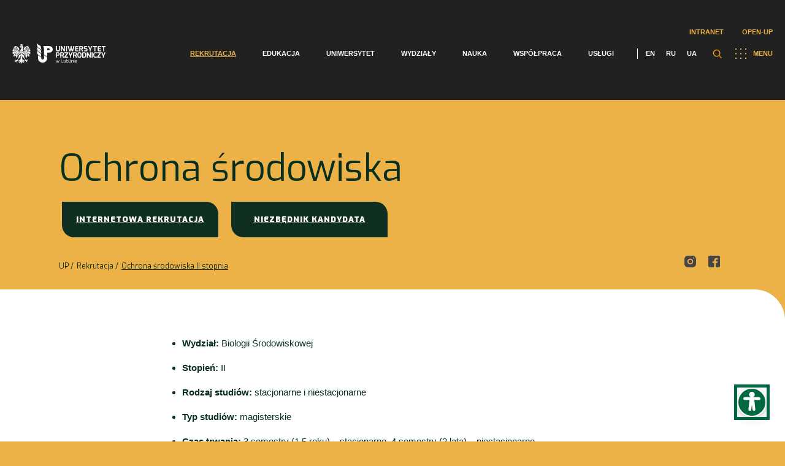

--- FILE ---
content_type: application/javascript
request_url: https://up.lublin.pl/wp-content/themes/up-lublin/js/simple-lightbox.jquery.min.js?v=1.53
body_size: 26474
content:
/*!
	By André Rinas, www.andrerinas.de
	Documentation, www.simplelightbox.de
	Available for use under the MIT License
	Version 2.2.2
*/
"use strict";function _createForOfIteratorHelper(t){if("undefined"==typeof Symbol||null==t[Symbol.iterator]){if(Array.isArray(t)||(t=_unsupportedIterableToArray(t))){var e=0,i=function(){};return{s:i,n:function(){return e>=t.length?{done:!0}:{done:!1,value:t[e++]}},e:function(t){throw t},f:i}}throw new TypeError("Invalid attempt to iterate non-iterable instance.\nIn order to be iterable, non-array objects must have a [Symbol.iterator]() method.")}var s,n,o=!0,a=!1;return{s:function(){s=t[Symbol.iterator]()},n:function(){var t=s.next();return o=t.done,t},e:function(t){a=!0,n=t},f:function(){try{o||null==s.return||s.return()}finally{if(a)throw n}}}}function _unsupportedIterableToArray(t,e){if(t){if("string"==typeof t)return _arrayLikeToArray(t,e);var i=Object.prototype.toString.call(t).slice(8,-1);return"Object"===i&&t.constructor&&(i=t.constructor.name),"Map"===i||"Set"===i?Array.from(i):"Arguments"===i||/^(?:Ui|I)nt(?:8|16|32)(?:Clamped)?Array$/.test(i)?_arrayLikeToArray(t,e):void 0}}function _arrayLikeToArray(t,e){(null==e||e>t.length)&&(e=t.length);for(var i=0,s=new Array(e);i<e;i++)s[i]=t[i];return s}function _classCallCheck(t,e){if(!(t instanceof e))throw new TypeError("Cannot call a class as a function")}function _defineProperties(t,e){for(var i=0;i<e.length;i++){var s=e[i];s.enumerable=s.enumerable||!1,s.configurable=!0,"value"in s&&(s.writable=!0),Object.defineProperty(t,s.key,s)}}function _createClass(t,e,i){return e&&_defineProperties(t.prototype,e),i&&_defineProperties(t,i),t}function _defineProperty(t,e,i){return e in t?Object.defineProperty(t,e,{value:i,enumerable:!0,configurable:!0,writable:!0}):t[e]=i,t}var SimpleLightbox=function(){function s(t,e){var i=this;_classCallCheck(this,s),_defineProperty(this,"a",{sourceAttr:"href",overlay:!0,spinner:!0,nav:!0,navText:["&lsaquo;","&rsaquo;"],captions:!0,captionDelay:0,captionSelector:"img",captionType:"attr",captionsData:"title",captionPosition:"bottom",captionClass:"",close:!0,closeText:"&times;",swipeClose:!0,showCounter:!0,fileExt:"png|jpg|jpeg|gif|webp",animationSlide:!0,animationSpeed:250,preloading:!0,enableKeyboard:!0,loop:!0,rel:!1,docClose:!0,swipeTolerance:50,className:"simple-lightbox",widthRatio:.8,heightRatio:.9,scaleImageToRatio:!1,disableRightClick:!1,disableScroll:!0,alertError:!0,alertErrorMessage:"Image not found, next image will be loaded",additionalHtml:!1,history:!0,throttleInterval:0,doubleTapZoom:2,maxZoom:10,htmlClass:"has-lightbox",rtl:!1,fixedClass:"sl-fixed"}),_defineProperty(this,"b",void 0),_defineProperty(this,"c",!1),_defineProperty(this,"d","ontouchstart"in window),_defineProperty(this,"e",void 0),_defineProperty(this,"f","pushState"in history),_defineProperty(this,"g",!1),_defineProperty(this,"h",!1),_defineProperty(this,"i",!1),_defineProperty(this,"j",!1),_defineProperty(this,"k",!1),_defineProperty(this,"l",!1),_defineProperty(this,"m",!1),_defineProperty(this,"n",null),_defineProperty(this,"o",void 0),_defineProperty(this,"p","simplelightbox"),_defineProperty(this,"q",{}),_defineProperty(this,"r",[]),_defineProperty(this,"s",0),_defineProperty(this,"t",0),_defineProperty(this,"u",null),_defineProperty(this,"v",0),_defineProperty(this,"w",{a:0,b:0,c:0,d:0,e:0,f:0,g:!1,h:0,i:!1,j:0,k:0,l:0,m:0,n:0,o:0,p:!1,q:0,r:0,s:0,t:0,u:0,v:0,w:1,x:0,y:0,z:0,A:0,B:0,C:0,D:0,E:0,F:0,G:0,H:0,I:0,J:0,K:0,L:0,M:!1,N:0}),this.options=Object.assign(this.a,e),"string"==typeof t?(this.u=t,this.elements=Array.from(document.querySelectorAll(t))):this.elements=void 0!==t.length&&0<t.length?Array.from(t):[t],this.relatedElements=[],this.b=this.calculateTransitionPrefix(),this.c=!1!==this.b,this.e=this.hash,this.options.rel&&(this.elements=this.getRelated(this.options.rel)),this.createDomNodes(),this.options.close&&this.q.a.appendChild(this.q.b),this.options.nav&&this.q.a.appendChild(this.q.c),this.options.spinner&&this.q.a.appendChild(this.q.d),this.addEventListener(this.elements,"click."+this.p,function(t){if(i.isValidLink(t.currentTarget)){if(t.preventDefault(),i.h)return!1;i.s=i.elements.indexOf(t.currentTarget),i.openImage(t.currentTarget)}}),this.options.docClose&&this.addEventListener(this.q.e,["click."+this.p,"touchstart."+this.p],function(t){i.g&&i.close()}),this.options.disableRightClick&&this.addEventListener(document.body,"contextmenu."+this.p,function(t){t.target.classList.contains("sl-overlay")&&t.preventDefault()}),this.options.enableKeyboard&&this.addEventListener(document.body,"keyup."+this.p,this.throttle(function(t){if(i.w.a=0,i.h&&"Escape"===t.key)return i.o.setAttribute("src",""),i.h=!1,i.close();i.g&&(t.preventDefault(),"Escape"===t.key&&i.close(),!i.h&&-1<["ArrowLeft","ArrowRight"].indexOf(t.key)&&i.loadImage("ArrowRight"===t.key?1:-1))},this.options.throttleInterval)),this.addEvents()}return _createClass(s,[{key:"createDomNodes",value:function(){this.q.e=document.createElement("div"),this.q.e.classList.add("sl-overlay"),this.q.e.dataset.opacityTarget=".7",this.q.b=document.createElement("button"),this.q.b.classList.add("sl-close"),this.q.b.innerHTML=this.options.closeText,this.q.d=document.createElement("div"),this.q.d.classList.add("sl-spinner"),this.q.d.innerHTML="<div></div>",this.q.c=document.createElement("div"),this.q.c.classList.add("sl-navigation"),this.q.c.innerHTML='<button class="sl-prev">'.concat(this.options.navText[0],'</button><button class="sl-next">').concat(this.options.navText[1],"</button>"),this.q.f=document.createElement("div"),this.q.f.classList.add("sl-counter"),this.q.f.innerHTML='<span class="sl-current"></span>/<span class="sl-total"></span>',this.q.g=document.createElement("div"),this.q.g.classList.add("sl-caption","pos-"+this.options.captionPosition),this.options.captionClass&&this.q.g.classList.add(this.options.captionClass),this.q.h=document.createElement("div"),this.q.h.classList.add("sl-image"),this.q.a=document.createElement("div"),this.q.a.classList.add("sl-wrapper"),this.options.className&&this.q.a.classList.add(this.options.className),this.options.rtl&&this.q.a.classList.add("sl-dir-rtl")}},{key:"throttle",value:function(t,e){var i;return function(){i||(t.apply(this,arguments),i=!0,setTimeout(function(){return i=!1},e))}}},{key:"isValidLink",value:function(t){return!this.options.fileExt||"pathname"in t&&new RegExp("("+this.options.fileExt+")$","i").test(t.pathname)}},{key:"calculateTransitionPrefix",value:function(){var t=(document.body||document.documentElement).style;return"transition"in t?"":"WebkitTransition"in t?"-webkit-":"MozTransition"in t?"-moz-":"OTransition"in t&&"-o"}},{key:"toggleScrollbar",value:function(t){var s=0,e=[].slice.call(document.querySelectorAll("."+this.options.fixedClass));if("hide"===t){var i=window.innerWidth;if(!i){var n=document.documentElement.getBoundingClientRect();i=n.right-Math.abs(n.left)}if(document.body.clientWidth<i){var o=document.createElement("div"),a=parseInt(document.body.style.paddingRight||0,10);o.classList.add("sl-scrollbar-measure"),document.body.appendChild(o),s=o.offsetWidth-o.clientWidth,document.body.removeChild(o),document.body.dataset.originalPaddingRight=a,0<s&&(document.body.classList.add("hidden-scroll"),document.body.style.paddingRight=a+s+"px",e.forEach(function(t){var e=t.style.paddingRight,i=window.getComputedStyle(t)["padding-right"];t.dataset.originalPaddingRight=e,t.style.paddingRight="".concat(parseFloat(i)+s,"px")}))}}else document.body.classList.remove("hidden-scroll"),document.body.style.paddingRight=document.body.dataset.originalPaddingRight,e.forEach(function(t){var e=t.dataset.originalPaddingRight;void 0!==e&&(t.style.paddingRight=e)});return s}},{key:"close",value:function(){var t=this;if(!this.g||this.h||this.i)return!1;this.i=!0;var e=this.relatedElements[this.oIndex];for(var i in e.dispatchEvent(new Event("close.simplelightbox")),this.options.history&&(this.m=!1,this.l||this.resetHash()),this.fadeOut(document.querySelectorAll(".sl-image img, .sl-overlay, .sl-close, .sl-navigation, .sl-image .sl-caption, .sl-counter"),300,function(){t.options.disableScroll&&t.toggleScrollbar("show"),t.options.htmlClass&&""!==t.options.htmlClass&&document.querySelector("html").classList.remove(t.options.htmlClass),document.body.removeChild(t.q.a),document.body.removeChild(t.q.e),t.q.i=null,e.dispatchEvent(new Event("closed.simplelightbox")),t.i=!1}),this.o=null,this.g=!1,this.h=!1,this.w)this.w[i]=0;this.w.g=!1,this.w.i=!1,this.w.p=!1,this.w.w=this.minMax(1,1,this.options.maxZoom),this.w.M=!1}},{key:"preload",value:function(){var i=this,s=this.oIndex,t=this.relatedElements.length,e=s+1<0?t-1:t-1<=s+1?0:s+1,n=s-1<0?t-1:t-1<=s-1?0:s-1,o=new Image,a=new Image;o.addEventListener("load",function(t){var e=t.target.getAttribute("src");-1===i.r.indexOf(e)&&i.r.push(e),i.relatedElements[s].dispatchEvent(new Event("nextImageLoaded."+i.p))}),o.setAttribute("src",this.relatedElements[e].getAttribute(this.options.sourceAttr)),a.addEventListener("load",function(t){var e=t.target.getAttribute("src");-1===i.r.indexOf(e)&&i.r.push(e),i.relatedElements[s].dispatchEvent(new Event("prevImageLoaded."+i.p))}),a.setAttribute("src",this.relatedElements[n].getAttribute(this.options.sourceAttr))}},{key:"loadImage",value:function(t){var e=this,i=t;this.options.rtl&&(t=-t),this.relatedElements[this.oIndex].dispatchEvent(new Event("change."+this.p)),this.relatedElements[this.oIndex].dispatchEvent(new Event((1===t?"next":"prev")+"."+this.p));var s=this.oIndex+t;if(this.h||(s<0||s>=this.relatedElements.length)&&!1===this.options.loop)return!1;this.oIndex=s<0?this.relatedElements.length-1:s>this.relatedElements.length-1?0:s,this.q.f.querySelector(".sl-current").innerHTML=this.oIndex+1,this.options.animationSlide&&this.slide(this.options.animationSpeed/1e3,-100*i-this.w.a+"px"),this.fadeOut(this.q.h,300,function(){e.h=!0,setTimeout(function(){var t=e.relatedElements[e.oIndex];e.o.setAttribute("src",t.getAttribute(e.options.sourceAttr)),-1===e.r.indexOf(t.getAttribute(e.options.sourceAttr))&&e.show(e.q.d),e.q.h.contains(e.q.g)&&e.q.h.removeChild(e.q.g),e.adjustImage(i),e.options.preloading&&e.preload()},100)})}},{key:"adjustImage",value:function(a){var r=this;if(!this.o)return!1;var t=new Image,l=window.innerWidth*this.options.widthRatio,h=window.innerHeight*this.options.heightRatio;t.setAttribute("src",this.o.getAttribute("src")),this.o.dataset.scale=1,this.o.dataset.translateX=0,this.o.dataset.translateY=0,this.zoomPanElement(0,0,1),t.addEventListener("error",function(t){r.relatedElements[r.oIndex].dispatchEvent(new Event("error."+r.p)),r.h=!1,r.g=!1,r.q.d.style.display="none";var e=1===a||-1===a;if(r.s===r.oIndex&&e)return r.close();r.options.alertError&&alert(r.options.alertErrorMessage),r.loadImage(e?a:1)}),t.addEventListener("load",function(t){void 0!==a&&(r.relatedElements[r.oIndex].dispatchEvent(new Event("changed."+r.p)),r.relatedElements[r.oIndex].dispatchEvent(new Event((1===a?"nextDone":"prevDone")+"."+r.p))),r.options.history&&r.updateURL(),-1===r.r.indexOf(r.o.getAttribute("src"))&&r.r.push(r.o.getAttribute("src"));var e=t.target.width,i=t.target.height;if(r.options.scaleImageToRatio||l<e||h<i){var s=l/h<e/i?e/l:i/h;e/=s,i/=s}r.q.h.style.top=(window.innerHeight-i)/2+"px",r.q.h.style.left=(window.innerWidth-e-r.v)/2+"px",r.q.h.style.width=e+"px",r.q.h.style.height=i+"px",r.q.d.style.display="none",r.fadeIn(r.o,300),r.g=!0;var n,o="self"===r.options.captionSelector?r.relatedElements[r.oIndex]:r.relatedElements[r.oIndex].querySelector(r.options.captionSelector);r.options.captions&&o&&(n="data"===r.options.captionType?o.dataset[r.options.captionsData]:"text"===r.options.captionType?o.innerHTML:o.getAttribute(r.options.captionsData)),r.options.loop||(0===r.oIndex&&r.hide(r.q.c.querySelector(".sl-prev")),r.oIndex>=r.relatedElements.length-1&&r.hide(r.q.c.querySelector(".sl-next")),0<r.oIndex&&r.show(r.q.c.querySelector(".sl-prev")),r.oIndex<r.relatedElements.length-1&&r.show(r.q.c.querySelector(".sl-next"))),1===r.relatedElements.length?r.hide(r.q.c.querySelectorAll(".sl-prev, .sl-next")):r.show(r.q.c.querySelectorAll(".sl-prev, .sl-next")),1===a||-1===a?(r.options.animationSlide&&(r.slide(0,100*a+"px"),setTimeout(function(){r.slide(r.options.animationSpeed/1e3,"0px")},50)),r.fadeIn(r.q.h,300,function(){r.h=!1,r.setCaption(n,e)})):(r.h=!1,r.setCaption(n,e)),r.options.additionalHtml&&!r.q.i&&(r.q.i=document.createElement("div"),r.q.i.classList.add("sl-additional-html"),r.q.i.innerHTML=r.options.additionalHtml,r.q.h.appendChild(r.q.i))})}},{key:"zoomPanElement",value:function(t,e,i){this.o.style[this.b+"transform"]="translate("+t+","+e+") scale("+i+")"}},{key:"minMax",value:function(t,e,i){return t<e?e:i<t?i:t}},{key:"setZoomData",value:function(t,e,i){this.o.dataset.scale=t,this.o.dataset.translateX=e,this.o.dataset.translateY=i}},{key:"hashchangeHandler",value:function(){this.g&&this.hash===this.e&&(this.l=!0,this.close())}},{key:"addEvents",value:function(){var i=this;this.addEventListener(window,"resize."+this.p,function(t){i.g&&i.adjustImage()}),this.addEventListener(this.q.b,["click."+this.p,"touchstart."+this.p],this.close.bind(this)),this.options.history&&setTimeout(function(){i.addEventListener(window,"hashchange."+i.p,function(t){i.g&&i.hashchangeHandler()})},40),this.addEventListener(this.q.c.getElementsByTagName("button"),"click."+this.p,function(t){if(!t.currentTarget.tagName.match(/button/i))return!0;t.preventDefault(),i.w.a=0,i.loadImage(t.currentTarget.classList.contains("sl-next")?1:-1)}),this.addEventListener(this.q.h,["touchstart."+this.p,"mousedown."+this.p],function(t){if("A"===t.target.tagName&&"touchstart"===t.type)return!0;if("mousedown"===t.type)i.w.s=t.clientX,i.w.t=t.clientY,i.w.j=i.getDimensions(i.q.h).height,i.w.k=i.getDimensions(i.q.h).width,i.w.n=i.getDimensions(i.o).height,i.w.o=i.getDimensions(i.o).width,i.w.l=i.q.h.offsetLeft,i.w.m=i.q.h.offsetTop,i.w.q=parseFloat(i.o.dataset.translateX),i.w.r=parseFloat(i.o.dataset.translateY),i.w.p=!0;else{if(i.w.L=t.touches.length,i.w.s=t.touches[0].clientX,i.w.t=t.touches[0].clientY,i.w.j=i.getDimensions(i.q.h).height,i.w.k=i.getDimensions(i.q.h).width,i.w.n=i.getDimensions(i.o).height,i.w.o=i.getDimensions(i.o).width,i.w.l=i.q.h.offsetLeft,i.w.m=i.q.h.offsetTop,1===i.w.L){if(i.w.M)return i.o.classList.add("sl-transition"),i.w.i?(i.w.w=1,i.setZoomData(i.w.w,0,0),i.zoomPanElement("0px","0px",i.w.w),i.w.i=!1):(i.w.w=i.options.doubleTapZoom,i.setZoomData(i.w.w,0,0),i.zoomPanElement("0px","0px",i.w.w),i.q.g.style.opacity||"none"===i.q.g.style.display||i.fadeOut(i.q.g,200),i.w.i=!0),setTimeout(function(){i.o&&i.o.classList.remove("sl-transition")},200),!1;i.w.M=!0,setTimeout(function(){i.w.M=!1},300),i.w.q=parseFloat(i.o.dataset.translateX),i.w.r=parseFloat(i.o.dataset.translateY)}else 2===i.w.L&&(i.w.s2=t.touches[1].clientX,i.w.t2=t.touches[1].clientY,i.w.q=parseFloat(i.o.dataset.translateX),i.w.r=parseFloat(i.o.dataset.translateY),i.w.F=(i.w.s+i.w.s2)/2,i.w.G=(i.w.t+i.w.t2)/2,i.w.x=Math.sqrt((i.w.s-i.w.s2)*(i.w.s-i.w.s2)+(i.w.t-i.w.t2)*(i.w.t-i.w.t2)));i.w.p=!0}return!!i.w.g||(i.c&&(i.w.h=parseInt(i.q.h.style.left,10)),i.w.g=!0,i.w.a=0,i.w.b=0,i.w.c=t.pageX||t.touches[0].pageX,i.w.e=t.pageY||t.touches[0].pageY,!1)}),this.addEventListener(this.q.h,["touchmove."+this.p,"mousemove."+this.p,"MSPointerMove"],function(t){if(!i.w.g)return!0;if(t.preventDefault(),"touchmove"===t.type){if(!1===i.w.p)return!1;i.w.y=t.touches[0].clientX,i.w.z=t.touches[0].clientY,i.w.L=t.touches.length,i.w.N++,1<i.w.L?(i.w.y2=t.touches[1].clientX,i.w.z2=t.touches[1].clientY,i.w.K=Math.sqrt((i.w.y-i.w.y2)*(i.w.y-i.w.y2)+(i.w.z-i.w.z2)*(i.w.z-i.w.z2)),null===i.w.x&&(i.w.x=i.w.K),1<=Math.abs(i.w.x-i.w.K)&&(i.w.E=i.minMax(i.w.K/i.w.x*i.w.w,1,i.options.maxZoom),i.w.H=(i.w.o*i.w.E-i.w.k)/2,i.w.I=(i.w.n*i.w.E-i.w.j)/2,i.w.J=i.w.E-i.w.w,i.w.C=i.w.o*i.w.E<=i.w.k?0:i.minMax(i.w.q-(i.w.F-i.w.l-i.w.k/2-i.w.q)/(i.w.E-i.w.J)*i.w.J,-1*i.w.H,i.w.H),i.w.D=i.w.n*i.w.E<=i.w.j?0:i.minMax(i.w.r-(i.w.G-i.w.m-i.w.j/2-i.w.r)/(i.w.E-i.w.J)*i.w.J,-1*i.w.I,i.w.I),i.zoomPanElement(i.w.C+"px",i.w.D+"px",i.w.E),1<i.w.E&&(i.w.i=!0,i.q.g.style.opacity||"none"===i.q.g.style.display||i.fadeOut(i.q.g,200)),i.w.x=i.w.K,i.w.w=i.w.E,i.w.q=i.w.C,i.w.r=i.w.D)):(i.w.E=i.w.w,i.w.H=(i.w.o*i.w.E-i.w.k)/2,i.w.I=(i.w.n*i.w.E-i.w.j)/2,i.w.C=i.w.o*i.w.E<=i.w.k?0:i.minMax(i.w.y-(i.w.s-i.w.q),-1*i.w.H,i.w.H),i.w.D=i.w.n*i.w.E<=i.w.j?0:i.minMax(i.w.z-(i.w.t-i.w.r),-1*i.w.I,i.w.I),Math.abs(i.w.C)===Math.abs(i.w.H)&&(i.w.q=i.w.C,i.w.s=i.w.y),Math.abs(i.w.D)===Math.abs(i.w.I)&&(i.w.r=i.w.D,i.w.t=i.w.z),i.setZoomData(i.w.w,i.w.C,i.w.D),i.zoomPanElement(i.w.C+"px",i.w.D+"px",i.w.E))}if("mousemove"===t.type&&i.w.g){if("touchmove"==t.type)return!0;if(!1===i.w.p)return!1;i.w.y=t.clientX,i.w.z=t.clientY,i.w.E=i.w.w,i.w.H=(i.w.o*i.w.E-i.w.k)/2,i.w.I=(i.w.n*i.w.E-i.w.j)/2,i.w.C=i.w.o*i.w.E<=i.w.k?0:i.minMax(i.w.y-(i.w.s-i.w.q),-1*i.w.H,i.w.H),i.w.D=i.w.n*i.w.E<=i.w.j?0:i.minMax(i.w.z-(i.w.t-i.w.r),-1*i.w.I,i.w.I),Math.abs(i.w.C)===Math.abs(i.w.H)&&(i.w.q=i.w.C,i.w.s=i.w.y),Math.abs(i.w.D)===Math.abs(i.w.I)&&(i.w.r=i.w.D,i.w.t=i.w.z),i.setZoomData(i.w.w,i.w.C,i.w.D),i.zoomPanElement(i.w.C+"px",i.w.D+"px",i.w.E)}i.w.i||(i.w.d=t.pageX||t.touches[0].pageX,i.w.f=t.pageY||t.touches[0].pageY,i.w.a=i.w.c-i.w.d,i.w.b=i.w.e-i.w.f,i.options.animationSlide&&i.slide(0,-i.w.a+"px"))}),this.addEventListener(this.q.h,["touchend."+this.p,"mouseup."+this.p,"touchcancel."+this.p,"mouseleave."+this.p,"pointerup","pointercancel","MSPointerUp","MSPointerCancel"],function(t){if(i.d&&"touchend"===t.type&&(i.w.L=t.touches.length,0===i.w.L?(i.o&&i.setZoomData(i.w.w,i.w.C,i.w.D),1===i.w.w&&(i.w.i=!1,"none"===i.q.g.style.display&&i.fadeIn(i.q.g,200)),i.w.x=null,i.w.p=!1):1===i.w.L?(i.w.s=t.touches[0].clientX,i.w.t=t.touches[0].clientY):1<i.w.L&&(i.w.x=null)),i.w.g){var e=!(i.w.g=!1);i.options.loop||(0===i.oIndex&&i.w.a<0&&(e=!1),i.oIndex>=i.relatedElements.length-1&&0<i.w.a&&(e=!1)),Math.abs(i.w.a)>i.options.swipeTolerance&&e?i.loadImage(0<i.w.a?1:-1):i.options.animationSlide&&i.slide(i.options.animationSpeed/1e3,"0px"),i.options.swipeClose&&50<Math.abs(i.w.b)&&Math.abs(i.w.a)<i.options.swipeTolerance&&i.close()}}),this.addEventListener(this.q.h,["dblclick"],function(t){if(!i.d)return i.w.s=t.clientX,i.w.t=t.clientY,i.w.j=i.getDimensions(i.q.h).height,i.w.k=i.getDimensions(i.q.h).width,i.w.n=i.getDimensions(i.o).height,i.w.o=i.getDimensions(i.o).width,i.w.l=i.q.h.offsetLeft,i.w.m=i.q.h.offsetTop,i.o.classList.add("sl-transition"),i.w.i?(i.w.w=1,i.setZoomData(i.w.w,0,0),i.zoomPanElement("0px","0px",i.w.w),i.w.i=!1,"none"===i.q.g.style.display&&i.fadeIn(i.q.g,200)):(i.w.w=i.options.doubleTapZoom,i.setZoomData(i.w.w,0,0),i.zoomPanElement("0px","0px",i.w.w),i.q.g.style.opacity||"none"===i.q.g.style.display||i.fadeOut(i.q.g,200),i.w.i=!0),setTimeout(function(){i.o&&i.o.classList.remove("sl-transition")},200),!(i.w.p=!0)})}},{key:"getDimensions",value:function(t){var e=window.getComputedStyle(t),i=t.offsetHeight,s=t.offsetWidth,n=parseFloat(e.borderTopWidth);return{height:i-parseFloat(e.borderBottomWidth)-n-parseFloat(e.paddingTop)-parseFloat(e.paddingBottom),width:s-parseFloat(e.borderLeftWidth)-parseFloat(e.borderRightWidth)-parseFloat(e.paddingLeft)-parseFloat(e.paddingRight)}}},{key:"updateHash",value:function(){var t="pid="+(this.oIndex+1),e=window.location.href.split("#")[0]+"#"+t;this.l=!1,this.f?window.history[this.m?"replaceState":"pushState"]("",document.title,e):this.m?window.location.replace(e):window.location.hash=t,this.m||(this.k=!0),this.m=!0}},{key:"resetHash",value:function(){this.l=!0,this.k?history.back():this.f?history.pushState("",document.title,window.location.pathname+window.location.search):window.location.hash="",clearTimeout(this.n)}},{key:"updateURL",value:function(){clearTimeout(this.n),this.m?this.n=setTimeout(this.updateHash.bind(this),800):this.updateHash()}},{key:"setCaption",value:function(t,e){var i=this;this.options.captions&&t&&""!==t&&void 0!==t&&(this.hide(this.q.g),this.q.g.style.width=e+"px",this.q.g.innerHTML=t,this.q.h.appendChild(this.q.g),setTimeout(function(){i.fadeIn(i.q.g,300)},this.options.captionDelay))}},{key:"slide",value:function(t,e){if(!this.c)return this.q.h.style.left=e;this.q.h.style[this.b+"transform"]="translateX("+e+")",this.q.h.style[this.b+"transition"]=this.b+"transform "+t+"s linear"}},{key:"getRelated",value:function(e){return e&&!1!==e&&"nofollow"!==e?Array.from(this.elements).filter(function(t){return t.getAttribute("rel")===e}):this.elements}},{key:"openImage",value:function(t){var e=this;t.dispatchEvent(new Event("show."+this.p)),this.options.disableScroll&&(this.v=this.toggleScrollbar("hide")),this.options.htmlClass&&""!==this.options.htmlClass&&document.querySelector("html").classList.add(this.options.htmlClass),document.body.appendChild(this.q.a),this.q.a.appendChild(this.q.h),this.options.overlay&&document.body.appendChild(this.q.e),this.relatedElements=this.getRelated(t.rel),this.options.showCounter&&(1==this.relatedElements.length&&this.q.a.contains(this.q.f)?this.q.a.removeChild(this.q.f):1<this.relatedElements.length&&!this.q.a.contains(this.q.f)&&this.q.a.appendChild(this.q.f)),this.h=!0,this.oIndex=this.relatedElements.indexOf(t);var i=t.getAttribute(this.options.sourceAttr);this.o=document.createElement("img"),this.o.style.display="none",this.o.setAttribute("src",i),this.o.dataset.scale=1,this.o.dataset.translateX=0,this.o.dataset.translateY=0,-1===this.r.indexOf(i)&&this.r.push(i),this.q.h.innerHTML="",this.q.h.setAttribute("style",""),this.q.h.appendChild(this.o),this.fadeIn(this.q.e,300),this.fadeIn([this.q.f,this.q.c,this.q.b],300),this.show(this.q.d),this.q.f.querySelector(".sl-current").innerHTML=this.oIndex+1,this.q.f.querySelector(".sl-total").innerHTML=this.relatedElements.length,this.adjustImage(),this.options.preloading&&this.preload(),setTimeout(function(){t.dispatchEvent(new Event("shown."+e.p))},this.options.animationSpeed)}},{key:"addEventListener",value:function(t,e,i,s){t=this.wrap(t),e=this.wrap(e);var n,o=_createForOfIteratorHelper(t);try{for(o.s();!(n=o.n()).done;){var a=n.value;a.namespaces||(a.namespaces={});var r,l=_createForOfIteratorHelper(e);try{for(l.s();!(r=l.n()).done;){var h=r.value,d=s||!1;a.namespaces[h]=i,a.addEventListener(h.split(".")[0],i,d)}}catch(t){l.e(t)}finally{l.f()}}}catch(t){o.e(t)}finally{o.f()}}},{key:"removeEventListener",value:function(t,e){t=this.wrap(t),e=this.wrap(e);var i,s=_createForOfIteratorHelper(t);try{for(s.s();!(i=s.n()).done;){var n,o=i.value,a=_createForOfIteratorHelper(e);try{for(a.s();!(n=a.n()).done;){var r=n.value;o.removeEventListener(r.split(".")[0],o.namespaces[r]),delete o.namespaces[r]}}catch(t){a.e(t)}finally{a.f()}}}catch(t){s.e(t)}finally{s.f()}}},{key:"fadeOut",value:function(r,t,l){var e,h=this,i=_createForOfIteratorHelper(r=this.wrap(r));try{for(i.s();!(e=i.n()).done;){e.value.style.opacity=1}}catch(t){i.e(t)}finally{i.f()}this.j=!1;var d=16.66666/(t||300);!function t(){var e=parseFloat(r[0].style.opacity);if((e-=d)<0){var i,s=_createForOfIteratorHelper(r);try{for(s.s();!(i=s.n()).done;){var n=i.value;n.style.display="none",n.style.opacity=""}}catch(t){s.e(t)}finally{s.f()}l&&l.call(h,r)}else{var o,a=_createForOfIteratorHelper(r);try{for(a.s();!(o=a.n()).done;){o.value.style.opacity=e}}catch(t){a.e(t)}finally{a.f()}requestAnimationFrame(t)}}()}},{key:"fadeIn",value:function(a,t,r,e){var i,l=this,s=_createForOfIteratorHelper(a=this.wrap(a));try{for(s.s();!(i=s.n()).done;){var n=i.value;n.style.opacity=0,n.style.display=e||"block"}}catch(t){s.e(t)}finally{s.f()}this.j=!0;var h=parseFloat(a[0].dataset.opacityTarget||1),d=16.66666*h/(t||300);!function t(){var e=parseFloat(a[0].style.opacity);if((e+=d)>h){var i,s=_createForOfIteratorHelper(a);try{for(s.s();!(i=s.n()).done;){i.value.style.opacity=""}}catch(t){s.e(t)}finally{s.f()}r&&r.call(l,a)}else{var n,o=_createForOfIteratorHelper(a);try{for(o.s();!(n=o.n()).done;){n.value.style.opacity=e}}catch(t){o.e(t)}finally{o.f()}if(!l.j)return;requestAnimationFrame(t)}}()}},{key:"hide",value:function(t){var e,i=_createForOfIteratorHelper(t=this.wrap(t));try{for(i.s();!(e=i.n()).done;){var s=e.value;s.dataset.initialDisplay=s.style.display,s.style.display="none"}}catch(t){i.e(t)}finally{i.f()}}},{key:"show",value:function(t,e){var i,s=_createForOfIteratorHelper(t=this.wrap(t));try{for(s.s();!(i=s.n()).done;){var n=i.value;n.style.display=n.dataset.initialDisplay||e||"block"}}catch(t){s.e(t)}finally{s.f()}}},{key:"wrap",value:function(t){return"function"==typeof t[Symbol.iterator]&&"string"!=typeof t?t:[t]}},{key:"on",value:function(t,e){t=this.wrap(t);var i,s=_createForOfIteratorHelper(this.elements);try{for(s.s();!(i=s.n()).done;){var n=i.value;n.fullyNamespacedEvents||(n.fullyNamespacedEvents={});var o,a=_createForOfIteratorHelper(t);try{for(a.s();!(o=a.n()).done;){var r=o.value;n.fullyNamespacedEvents[r]=e,n.addEventListener(r,e)}}catch(t){a.e(t)}finally{a.f()}}}catch(t){s.e(t)}finally{s.f()}return this}},{key:"off",value:function(t){t=this.wrap(t);var e,i=_createForOfIteratorHelper(this.elements);try{for(i.s();!(e=i.n()).done;){var s,n=e.value,o=_createForOfIteratorHelper(t);try{for(o.s();!(s=o.n()).done;){var a=s.value;void 0!==n.fullyNamespacedEvents&&a in n.fullyNamespacedEvents&&n.removeEventListener(a,n.fullyNamespacedEvents[a])}}catch(t){o.e(t)}finally{o.f()}}}catch(t){i.e(t)}finally{i.f()}return this}},{key:"open",value:function(t){t=t||this.elements[0],"undefined"!=typeof jQuery&&t instanceof jQuery&&(t=t.get(0)),this.s=this.elements.indexOf(t),-1<this.s&&this.openImage(t)}},{key:"next",value:function(){this.loadImage(1)}},{key:"prev",value:function(){this.loadImage(-1)}},{key:"destroy",value:function(){this.off(["close."+this.p,"closed."+this.p,"nextImageLoaded."+this.p,"prevImageLoaded."+this.p,"change."+this.p,"nextDone."+this.p,"prevDone."+this.p,"error."+this.p,"changed."+this.p,"next."+this.p,"prev."+this.p,"show."+this.p,"shown."+this.p]),this.removeEventListener(this.elements,"click."+this.p),this.removeEventListener(document.body,"contextmenu."+this.p),this.removeEventListener(document.body,"keyup."+this.p),this.removeEventListener(this.q.c.getElementsByTagName("button"),"click."+this.p),this.removeEventListener(this.q.b,"click."+this.p),this.removeEventListener(window,"resize."+this.p),this.removeEventListener(window,"hashchange."+this.p),this.close(),this.g&&(document.body.removeChild(this.q.a),document.body.removeChild(this.q.e)),this.elements=null}},{key:"refresh",value:function(){if(!this.u)throw"refreshing only works when you initialize using a selector!";var t=this.options,e=this.u;return this.destroy(),this.constructor(e,t),this}},{key:"hash",get:function(){return window.location.hash.substring(1)}}]),s}();!function(t){t.fn.simpleLightbox=function(t){return new SimpleLightbox(this.get(),t)}}(jQuery,(window,document));

--- FILE ---
content_type: application/javascript
request_url: https://up.lublin.pl/wp-content/themes/up-lublin/js/partials/m5.js?v=1.53
body_size: 1693
content:
(function ($) {
    $(document).ready(function () {
        $('main').off('click', '.mn-m5-c .mn-menu-container li a').on('click', '.mn-m5-c .mn-menu-container li a',function (ev) {
            ev.preventDefault();
            if (!$(this).hasClass('active')) {
                $(this).addClass('active').parents('li').eq(0).siblings().find('a').removeClass('active');
                $(this).parents('.mn-m5-c').eq(0).find('.mn-content-block').removeClass('active').eq($(this).parents('li').eq(0).index()).addClass('active');
                var new_hash = $(this).attr('data-hash');
                if (new_hash.length > 0) {
                    window.location.hash=new_hash;
                }
            }
        });
        $('.mn-accordion-title').off('click');
        $('main').off('click', '.mn-accordion-title').on('click', '.mn-accordion-title',function (ev) {
                $(this).parent().toggleClass('show');
            }
        );

        var hash = location.hash;
        if (hash.length > 0) {
            $( "a[data-hash='" + hash + "']" ).click();
        }
    });
})(jQuery);
(function ($) {
    $(document).ready(function () {
        $('.slider-for-m5g.slick-initialized').slick('unslick');
        $('.slider-for-m5g').slick({
            slidesToShow: 1,
            slidesToScroll: 1,
            arrows: false,
            fade: true,
            dots: false,
            asNavFor: '.slider-nav-m5g'
        });
        $('.slider-nav-m5g.slick-initialized').slick('unslick');
        $('.slider-nav-m5g').slick({
            slidesToShow: 5,
            slidesToScroll: 1,
            asNavFor: '.slider-for-m5g',
            dots: false,
            centerMode: true,
            focusOnSelect: true,
            arrows: false,
            infinite: false,
//                responsive: [
//                  {
//                    breakpoint: 1024,
//                    settings: {
//                      slidesToShow: 1,
//                      slidesToScroll: 1,
//                      infinite: true,
//                      dots: false
//                    }
//                  }
//                ]
        });

    });
})(jQuery);



--- FILE ---
content_type: image/svg+xml
request_url: https://up.lublin.pl/wp-content/themes/up-lublin/assets/images/insta-dark.svg
body_size: 105
content:
<svg id="insta" xmlns="http://www.w3.org/2000/svg" width="19" height="19" viewBox="0 0 19 19">
  <rect id="Area" width="19" height="19" fill="none"/>
  <path id="Instagram" d="M13.281,0a5.692,5.692,0,0,1,5.692,5.692v7.589a5.692,5.692,0,0,1-5.692,5.692H5.692A5.692,5.692,0,0,1,0,13.281V5.692A5.692,5.692,0,0,1,5.692,0Zm-3.8,4.743a4.743,4.743,0,1,0,4.743,4.743A4.743,4.743,0,0,0,9.486,4.743Zm5.692-1.9a1.02,1.02,0,0,0-.949.949.95.95,0,0,0,1.9,0,1.02,1.02,0,0,0-.951-.946ZM9.486,6.64a2.846,2.846,0,1,0,2.846,2.846A2.846,2.846,0,0,0,9.486,6.64Z" fill="#464545" fill-rule="evenodd"/>
</svg>


--- FILE ---
content_type: image/svg+xml
request_url: https://up.lublin.pl/wp-content/themes/up-lublin/assets/images/fb-dark.svg
body_size: 84
content:
<svg id="Social_Network_Facebook" data-name="Social Network/Facebook" xmlns="http://www.w3.org/2000/svg" width="19" height="19" viewBox="0 0 19 19">
    <rect id="Area" width="19" height="19" fill="none"/>
    <path id="Facebook" d="M9.5,19H1.9A1.9,1.9,0,0,1,0,17.1V1.9A1.9,1.9,0,0,1,1.9,0H17.1A1.9,1.9,0,0,1,19,1.9V17.1A1.9,1.9,0,0,1,17.1,19H12.35V11.846h2.435l.391-2.682H12.35V8.018c0-1.1.357-1.536,1.272-1.536H15.2V3.917l-.03,0A13.907,13.907,0,0,0,13.229,3.8a3.725,3.725,0,0,0-2.732.94,4.062,4.062,0,0,0-1,2.985V9.164H6.65v2.682H9.5V19Z" fill="#464545"/>
</svg>


--- FILE ---
content_type: image/svg+xml
request_url: https://up.lublin.pl/wp-content/themes/up-lublin/assets/images/menu.svg
body_size: -157
content:
<svg xmlns="http://www.w3.org/2000/svg" width="18" height="17" viewBox="0 0 18 17">
  <path id="Border" d="M18,17H16V15.111h2V17Zm-8,0H8V15.111h2V17ZM2,17H0V15.111H2V17ZM18,9.444H16V7.556h2V9.443Zm-8,0H8V7.556h2V9.443Zm-8,0H0V7.556H2V9.443ZM18,1.889H16V0h2V1.888Zm-8,0H8V0h2V1.888Zm-8,0H0V0H2V1.888Z" fill="#ecb247"/>
</svg>


--- FILE ---
content_type: image/svg+xml
request_url: https://up.lublin.pl/wp-content/themes/up-lublin/images/arrow.svg
body_size: -145
content:
<svg xmlns="http://www.w3.org/2000/svg" width="20" height="20" viewBox="0 0 20 20">
  <g id="Arrow" transform="translate(20) rotate(90)">
    <rect id="Area" width="20" height="20" fill="none"/>
    <path id="Border" d="M11.4,10,1.436,20,0,18.56,8.593,9.977.023,1.417,1.436,0Z" transform="translate(6)" fill="#092f20"/>
  </g>
</svg>
